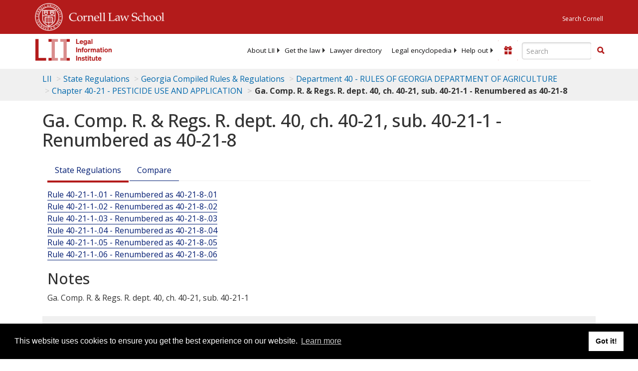

--- FILE ---
content_type: text/html; charset=UTF-8
request_url: https://www.law.cornell.edu/ajax/lii-fundraiser.php
body_size: 23
content:
{"enabled":"0","omitted":false,"onpage":"\/regulations\/georgia\/department-40\/chapter-40-21\/subject-40-21-1"}

--- FILE ---
content_type: text/html; charset=utf-8
request_url: https://www.google.com/recaptcha/api2/aframe
body_size: 267
content:
<!DOCTYPE HTML><html><head><meta http-equiv="content-type" content="text/html; charset=UTF-8"></head><body><script nonce="QRSbYcIwtqX2M0Xax51ICQ">/** Anti-fraud and anti-abuse applications only. See google.com/recaptcha */ try{var clients={'sodar':'https://pagead2.googlesyndication.com/pagead/sodar?'};window.addEventListener("message",function(a){try{if(a.source===window.parent){var b=JSON.parse(a.data);var c=clients[b['id']];if(c){var d=document.createElement('img');d.src=c+b['params']+'&rc='+(localStorage.getItem("rc::a")?sessionStorage.getItem("rc::b"):"");window.document.body.appendChild(d);sessionStorage.setItem("rc::e",parseInt(sessionStorage.getItem("rc::e")||0)+1);localStorage.setItem("rc::h",'1768987959882');}}}catch(b){}});window.parent.postMessage("_grecaptcha_ready", "*");}catch(b){}</script></body></html>